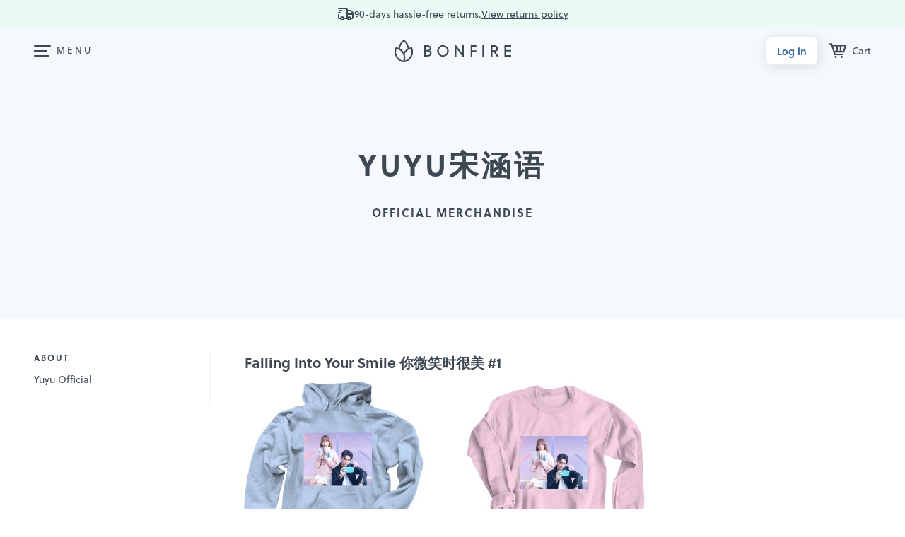

--- FILE ---
content_type: application/javascript; charset=utf-8
request_url: https://cdn.us.heap-api.com/config/1259648123/heap_config.js
body_size: 5022
content:
!function(){var SERVER_SIDE_CONFIG={"privacy":{"disableTextCapture":false,"enableSecureCookies":true},"compressCookies":false,"salesforceAura":false,"supportedDomains":[],"replaySettings":{},"integrations":[{"name":"google-optimize","fn":function integration(dependencyContainer) {
  var SOURCE_NAME = 'google-optimize';
  function load() {
    try {
      var key;
      var props = {};
      // Capture all experiments except redirect experiments.
      // There may be multiple GA tracking IDs per page, so we need to look for experiments on each
      // tracking ID.
      var gaObjects = [];
      for (key in window.gaData) {
        gaObjects.push(window.gaData[key]);
      }
      for (var i = 0; i < gaObjects.length; i++) {
        if (gaObjects[i].experiments) {
          var gaExp = gaObjects[i].experiments;
          for (key in gaExp) {
            props['Google Optimize: ' + key] = gaExp[key];
          }
        }
      }

      // Capture redirect experiments.
      if (/[?&]utm_expid=/.test(window.location.search)) {
        var utm_expid = getParameterByName('utm_expid');
        var splitQ = utm_expid.split('.');
        var expID = splitQ[1];
        var variationNum = splitQ[2];
        props['Google Optimize: ' + expID] = variationNum;
      }

      heap.addPageviewProperties(props);
      // eslint-disable-next-line no-empty
    } catch (e) {
    } finally {
      // Even if the snippet throws an error, we should still mark the source as loaded
      // immediately.
      dependencyContainer.markAdapterAsResolved(SOURCE_NAME);
    }
  }

  function getParameterByName(name, url) {
    if (!url) url = window.location.href;
    name = name.replace(/[[\]]/g, '\\$&');
    var regex = new RegExp('[?&]' + name + '(=([^&#]*)|&|#|$)');
    var results = regex.exec(url);
    if (!results) return null;
    if (!results[2]) return '';
    return decodeURIComponent(results[2].replace(/\+/g, ' '));
  }

  function isGaPresent() {
    return typeof window[window.GoogleAnalyticsObject] === 'function';
  }

  function gaDataPresentTimer() {
    if (isGaPresent()) {
      clearTimerAndLoad();
    }
  }

  function loadWithGa() {
    window[window.GoogleAnalyticsObject](load);
    dependencyContainer.markAdapterAsResolved(SOURCE_NAME);
  }

  function clearTimerAndLoad() {
    clearInterval(gaExists);
    if (isGaPresent()) {
      loadWithGa();
    } else {
      load();
    }
  }

  try {
    if (isGaPresent()) {
      loadWithGa();
      return;
    }
    var gaExists = setInterval(gaDataPresentTimer, 100);
    setTimeout(clearTimerAndLoad, 30000);
    // eslint-disable-next-line no-empty
  } catch (e) {}
},"config":{"isBlocking":true,"blockDurationInMs":5000}},{"name":"contentsquare","fn":function integration(dependencyContainer) {
  var HASHED_CS_PROJ_ID='8b3d237c379e2';
  var SOURCE_NAME = 'contentsquare';

  function loadCsLiteScript() {
    window._uxa = window._uxa || [];
    var mt = document.createElement('script');
    mt.type = 'text/javascript';
    mt.async = true;
    mt.src = '//t.contentsquare.net/uxa/' + HASHED_CS_PROJ_ID + '.js';
    document.getElementsByTagName('head')[0].appendChild(mt);
  }

  function isCsLiteMetadataPresent() {
    var csMetadata;
    if (window._uxa && window._uxa.push) {
      csMetadata = window._uxa.push(['getSessionData']);
    }
    return csMetadata && csMetadata.projectId;
  }

  function csLiteLoadedTimer() {
    if (isCsLiteMetadataPresent()) {
      clearTimerAndLoad();
    }
  }

  function clearTimerAndLoad() {
    clearInterval(csLiteLoaded);
    dependencyContainer.markAdapterAsResolved(SOURCE_NAME);
  }

  try {
    if (isCsLiteMetadataPresent()) {
      dependencyContainer.markAdapterAsResolved(SOURCE_NAME);
      return;
    }

    if (HASHED_CS_PROJ_ID) {
      loadCsLiteScript();
    }

    var csLiteLoaded = setInterval(csLiteLoadedTimer, 100);
    setTimeout(clearTimerAndLoad, 3000);
    //eslint-disable-next-line no-empty
  } catch (e) {}
},"config":{"isBlocking":true,"blockDurationInMs":5000}}],"snapshots":{"click":{".sw-BtnDefault-iwb":{"s":{"IWBT btn text":".sw-BtnDefault.sw-BtnDefault-iwb.sw-Btn-lg.sw-BtnWide"}},"button#cause-org-sort-button.bf-Btn.bf-Btn-tertiary.bf-Btn-svgright.bf-Btn-sm":{"j":{},"f":{"Sort by":"label.sw-Form_ChkRadioLabel"}},"#generateIdeasButton":{"j":{},"f":{"Style":"select.dropdown-filter.w-select[name=\"Style\"]#styleFilter","Type":"select.dropdown-filter.w-select[name=\"Type\"]#typeFilter","Fundraising for":"select.dropdown-filter.w-select[name=\"Occassion\"]#fundForFilter","Cost":"select.dropdown-filter.w-select[name=\"Cost\"]#costFilter"}},".onbdn-Page-main-goal .sw-BtnCard section":{"j":{},"f":{},"t":{"seller-type":"strong"}},"div button#pay-button":{"a":{},"j":{"donation_amount":function execute() { return document.querySelector("body > section > div > ui-view > div > div > div > form > div > div.co-ContentRight > div > div.co-CampSummary > div.sw-Table > div:nth-child(3) > div:nth-child(3)")},"donation_amount_v4":function execute() { return document.querySelector("body > section > div > ui-view > div > div > div > form > div > div.co-ContentRight > div > div.co-CampSummary > div.sw-Table > div:nth-child(3) > div:nth-child(3)")}},"f":{},"st":{},"ex":{}},".lsm-Modal_Share .sw-BtnSocialWrap":{"j":{},"f":{},"t":{"campaign_launch_modal_text":"div","campaign_launch_modal_statistic":"p"}},".lsm-Modal_Share .sw-BtnSocial":{"j":{"Sales Statistic Present (yes or no)":function execute() { return (function() {
	if(document.querySelectorAll(".lsm-Modal_Share h5")) {
	return "yes";
	}
	else return "no"

})();}},"f":{}},".cc-AllCollection_Link":{"j":{},"f":{},"t":{"Marketplace link":"span"}},"[ng-click=\"vm.onContinue()\"]":{"j":{"Exp_BuyNow_Selection":function execute() { return document.querySelector('#fnc-instant-ship.sw-BtnCard-active') ? 'Instant Ship' : 'Wait for campaign to end'}},"f":{}},".bf-BtnMaskWrap.bf-BtnMaskWrap-mwide":{"j":{"Notify Old Buyers Checkbox":function execute() { return document.querySelector('#notifyOldBuyers').checked ? 'checked' : 'not-checked';}},"f":{}},"[ng-change=\"vm.notifyOldBuyersChanged()\"]":{"j":{"Notify Old Buyers Checkbox":function execute() { return document.querySelector('#notifyOldBuyers').checked ? 'checked' : 'not-checked';}},"f":{}},".bf-Btn-primary.bf-Btn[title=\"Save & Continue\"]":{"j":{},"f":{},"t":{"Initial tag":"#initial-tags > div > div > ul > li.tag-item.tag-selected","Secondary tag":"#additional-tags > div > div > ul > li.tag-item.tag-selected"}},".sw-BtnDefault-paypal":{"j":{},"f":{"donationAmount":"#donationInput"}},"#pay-button span":{"j":{"test_donation_v5":function execute() { return document.querySelector("body > section > div > ui-view > div > div > div > form > div > div.co-ContentRight > div > div:nth-child(4) > div.sw-Table > div:nth-child(1) > div:nth-child(3)")},"donation_amount_0802":function execute() { return (function() {
let avgValue = 0;
let donationItems = Array.from(document.querySelectorAll('[ng-show="cartItem.donation"] .sw-Table_Cell:nth-child(3)')).map(el => el.innerText)
donationItems.forEach(item => avgValue += parseInt(item.replace('$', '')));
avgValue = avgValue > 0 ? avgValue / donationItems.length : 0;
return avgValue;
})()}},"f":{},"t":{"donation_amount":"body > section > div > ui-view > div > div > div > form > div > div.co-ContentRight > div > div.co-CampSummary > div.sw-Table > div:nth-child(3) > div:nth-child(3)"},"s":{"donation_amount":"body > section > div > ui-view > div > div > div > form > div > div.co-ContentRight > div > div.co-CampSummary > div.sw-Table > div:nth-child(3) > div:nth-child(3)"}},"#gift-card-campaign":{"j":{"exp_giftcard_campaign_cardtype_nono":function execute() { return document.querySelector('#fnc-no-seller-no-store') ? 'no-seller-no-store' : '';},"exp_giftcard_campaign_cardtype_noseller-yesstore":function execute() { return document.querySelector('#fnc-no-seller-yes-store') ? 'no-seller-yes-store' : '';},"exp_giftcard_campaign_cardtype_yesseller-nostore":function execute() { return document.querySelector('#fnc-yes-seller-no-store') ? 'yes-seller-no-store' : '';},"exp_giftcard_campaign_cardtype_yesyes":function execute() { return document.querySelector('#fnc-yes-seller-yes-store') ? 'yes-seller-yes-store' : '';}},"f":{}},"#gift-card-expanded":{"j":{"exp_giftcard_store_expanded_cardtype_title":function execute() { return document.querySelector('#gift-card-expanded .bf-Gift-card-subtitle-bonfire') ? 'Has Bonfire title - expanded' : 'Has Store title - expanded';},"exp_giftcard_store_expanded_cardtype_logo":function execute() { return document.querySelector('#gift-card-expanded .bf-HasLogoImage') ? 'Has Store logo - expanded' : 'Has Bonfire logo - expanded';}},"f":{}},"#gift-card-store-compact":{"j":{"exp_giftcard_store_compact_cardtype_title":function execute() { return document.querySelector('#gift-card-store-compact .bf-Gift-card-subtitle-bonfire') ? 'Has Bonfire title - compact' : 'Has Store title - compact';},"exp_giftcard_store_compact_cardtype_logo":function execute() { return document.querySelector('#gift-card-store-compact .bf-HasLogoImage') ? 'Has Store logo - compact' : 'Has Bonfire logo - compact';}},"f":{}},".cart-Checkout":{"j":{"donation_amount_0805":function execute() { return (function() {
let avgValue = 0;
let donationItems = Array.from(document.querySelectorAll("#donationInput")).map((input) => input.value)
donationItems.forEach(item => avgValue += parseInt(item.replace('$', '')));
avgValue = avgValue > 0 ? avgValue / donationItems.length : 0;
return avgValue;
})()}},"f":{}},".sw-BtnDefault.sw-BtnDefault-success":{"j":{},"f":{},"t":{"profit_estimate":"h1.sw-NoMargin","t_shirt_sales_estimate":"strong"}},".sw-BtnDefault-applep":{"j":{},"f":{"donationAmount":"#donationInput"}},"#co-fullname":{"j":{},"f":{"Checkout Experiment - Full Name":"input.sw-Form.sw-Form_Input.ng-touched.ng-not-empty.ng-valid-required.ng-valid.ng-valid-pattern.ng-dirty[type=\"text\"][name=\"name\"]#co-fullname","Checkout Experiment - Full Name2":"#co-fullname"}},".ctlg-Grid_Box":{"j":{"slug":function execute() { return data.slug}},"f":{}},"[ng-click=\"productCatalog.onProductClick(pt)\"]":{"j":{},"f":{},"t":{"product type":".ctlg-Card_Title"}},"#pay-button":{"j":{},"f":{"Checkout Experiment - Full Name - Testing":"#co-fullname","Checkout Experiment - Email - Testing":"#co-email","Gift Card Used":"#co-giftcard"}},"[ng-if=\"vm.checkoutExperiment\"] [ng-click=\"vm.continueToShipping()\"]":{"j":{},"f":{"Checkout Redesign - Full Name - Step 1":"#co-fullname","Checkout Redesign - Email - Step 1":"#co-email"}},"[ng-class=\"{'sw-BtnDefault sw-BtnDefault-success': !loading && !done, 'sw-BtnFrame sw-BtnFrame-saving': loading, 'sw-BtnFrame sw-BtnFrame-saved': done}\"]":{"j":{},"f":{},"t":{"attribution_survey_onboarding":"select.sw-Form.sw-Form_Select.ng-touched.ng-not-empty.ng-dirty.ng-valid-parse.ng-valid.ng-valid-required[name=\"register_user_origin\"]#fnc-user-origin"}},".bf-SocialShare_Grid":{"j":{"Share click - social platform":function execute() { return event.target.querySelector("span").innerText},"Share click - location":function execute() { return document.querySelector("bf-facebook-share-button").getAttribute("page");}},"f":{}},".sw-Tabs_NavLink":{"j":{},"f":{},"s":{"Category Name":".sw-Tabs_NavLink span"}},"div.sw-Tabs_Nav .sw-Tabs_NavLink [ng-bind-html=\"cat.name | highlightText: vm.searchCategoriesValue\"]":{"j":{},"f":{},"s":{"Category Name":"span"}},"button.sw-BtnDefault.sw-BtnDefault-success.sw-BtnWide":{"j":{},"f":{},"t":{"Modal text":"#fnc-error-holder > div > div:nth-child(1) > p"}},".sw-CatLinks_Item":{"j":{},"f":{},"t":{"Explore Click Text":"a.sw-CatLinks_Item:nth-of-type(1)"}},".camp-SizingInfo .sw-LinkButton":{"a":{},"j":{},"f":{},"st":{},"ex":{},"t":{"product type":"div.slick-slide.sw-ProductPicker_Item.sw-ProductPicker_Item-active"}},".sw-Dropdown_ListItem":{"a":{},"j":{},"f":{},"st":{},"ex":{},"t":{"Current Product Selected":"a.dropdown-toggle.sw-Dropdown_SelectedOption.sw-Dropdown-wide.sw-Dropdown_SelectedOption-light"}}},"submit":{"[name=\"form\"]":{"j":{},"f":{"Promo name":"input.sw-Form.sw-Form_Input.ng-pristine.ng-empty.ng-invalid.ng-invalid-required.ng-touched.sw-Form_Input-error[type=\"text\"][name=\"promotion_name\"]#fnc-promotion-name","Promo code":"input.sw-Form.sw-Form_Input.sw-Form_Input-l.ng-pristine.ng-untouched.ng-empty.ng-invalid.ng-invalid-required.ng-valid-pattern.ng-valid-maxlength[type=\"text\"][name=\"promotion_code\"]#fnc-promotion-code"}},"form.ng-invalid.ng-invalid-required.ng-pristine.ng-valid-maxlength.ng-valid-pattern[name=form][novalidate=]":{"j":{},"f":{"Promo name":"input.sw-Form.sw-Form_Input.ng-pristine.ng-empty.ng-invalid.ng-invalid-required.ng-touched.sw-Form_Input-error[type=\"text\"][name=\"promotion_name\"]#fnc-promotion-name","Promo code":"input.sw-Form.sw-Form_Input.sw-Form_Input-l.ng-pristine.ng-untouched.ng-empty.ng-invalid.ng-invalid-required.ng-valid-pattern.ng-valid-maxlength[type=\"text\"][name=\"promotion_code\"]#fnc-promotion-code","Percent off":".sw-Form_Input-mark.sw-Form_Input-xs.ng-pristine.ng-untouched.ng-valid.ng-not-empty.ng-valid-required.ng-valid-pattern.ng-valid-maxlength[type=\"text\"][name=\"promotion_percent\"]#fnc-promotion-percent","Usage limit":"input.sw-Form.sw-Form_Input.sw-Form_Input-xs.ng-pristine.ng-untouched.ng-empty.ng-invalid.ng-invalid-required[type=\"text\"][name=\"promotion_limit\"]#fnc-promotion-limit"},"t":{"Promo type":"select.sw-Form.sw-Form_Select.sw-Form_Input-l.ng-pristine.ng-untouched.ng-valid.ng-not-empty.ng-valid-required[name=\"promotion_type\"]#fnc-promotion-type","Total uses":"select.sw-Form.sw-Form_Select.sw-Form_Input-l.ng-valid.ng-not-empty.ng-dirty.ng-valid-parse.ng-touched[name=\"promotion_expires\"]#fnc-promotion-total"}},"#request-access-form":{"j":{},"f":{"Organization name":"input.input-field-text.w-input[type=\"text\"][name=\"Org-Name\"]#Org-Name","EIN":"input.input-field-text.w-input[type=\"number\"][name=\"EIN\"]#EIN","Email":"input.input-field-text.w-input[type=\"email\"][name=\"Email\"]#Email-3"}},"#wf-form-Peer-to-Peer-Lead-Gen-Form, #email-form":{"j":{},"f":{"Organization name":"input.input-field-text.w-input[type=\"text\"][name=\"Organization-Name\"]#Organization-Name","Email":"input.input-field-text.w-input[type=\"email\"][name=\"email\"]#email"}},"form[ng-if=\"vm.checkoutExperiment\"]":{"j":{},"f":{"Checkout Experiment - Full Name - TESTING":"input.sw-Form.sw-Form_Input.ng-touched.ng-not-empty.ng-valid-parse.ng-valid-required.ng-valid.ng-valid-pattern.ng-dirty[type=\"text\"][name=\"name\"]#co-fullname"}}},"change":{"#home-Search.sw-Form.sw-Form_Input":{"j":{},"f":{},"t":{"search_form_input":"input.sw-Form.sw-Form_Input.sw-Form_Input-mark[type=\"search\"][name=\"search\"]#home-Search"}},"input":{"j":{"order_by_input":function execute() { return Array.from(document.querySelectorAll(".sw-Filters_Box [type='radio']:checked")).map(input => input.value)}},"f":{}},"#co-email":{"j":{},"f":{"Checkout Experiment - Email":"input.sw-Form.sw-Form_Input.ng-touched.ng-not-empty.ng-valid-required.ng-valid.ng-valid-pattern.ng-dirty[type=\"email\"][name=\"email\"]#co-email","Checkout Experiment - Email2":"#co-email"}}},"pageview":{"*":{"a":{},"j":{"Screen resolution":function execute() { return window.screen.width + ' x ' + window.screen.height}},"f":{},"st":{},"ex":{}}}},"sdk":{"version":"5.3.7","isExperimentalVersion":false,"domain":"https://cdn.us.heap-api.com","plugins":[]},"ingestServer":"https://c.us.heap-api.com","appServer":"https://heapanalytics.com","csSettings":{"csProjectId":"300128","csHashedProjId":"8b3d237c379e2","heapTagStatus":"heap_sideloads_cs"}};function t(e){var n;return-1===e.indexOf('core')&&e.push('core'),e.sort(function(e,n){return e<n?-1:n<e?1:0}).join('-')}function i(){var e=t(SERVER_SIDE_CONFIG.sdk.plugins||[]),n=heap&&heap.clientConfig&&heap.clientConfig.sdk||{},i=n.domain||SERVER_SIDE_CONFIG.sdk.domain,o=encodeURIComponent(n.version||SERVER_SIDE_CONFIG.sdk.version),r;return i+'/v5/'+(n.version||!SERVER_SIDE_CONFIG.sdk.isExperimentalVersion?'heapjs-static':'heapjs-experimental')+'/'+o+'/'+e+'/heap.js'}function e(){var e=i(),n=document.createElement('script');n.type='text/javascript',n.src=e,n.async=!0;var e=document.getElementsByTagName('script')[0];e.parentNode.insertBefore(n,e)}window.heap.serverConfig=SERVER_SIDE_CONFIG,window.heap.init(window.heap.envId,window.heap.clientConfig,window.heap.serverConfig),e()}();